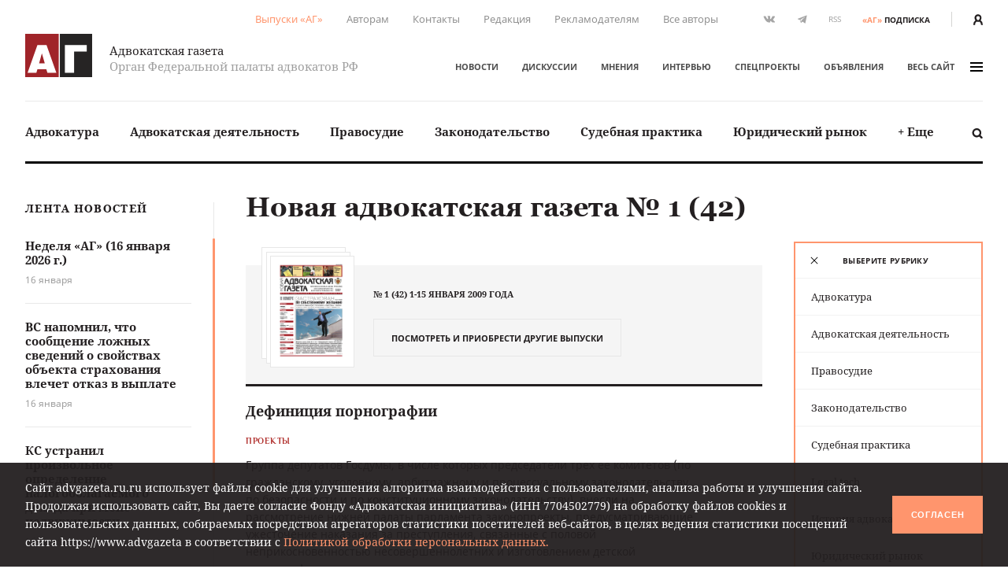

--- FILE ---
content_type: text/html; charset=UTF-8
request_url: https://www.advgazeta.ru/pechatnaya-ag/42/
body_size: 18848
content:
	<!DOCTYPE html>
	<html lang="ru">
	<head>
		<meta http-equiv="Content-Type" content="text/html; charset=UTF-8" />
<link rel="canonical" href="https://www.advgazeta.ru/pechatnaya-ag/42/" />
<script data-skip-moving="true">(function(w, d, n) {var cl = "bx-core";var ht = d.documentElement;var htc = ht ? ht.className : undefined;if (htc === undefined || htc.indexOf(cl) !== -1){return;}var ua = n.userAgent;if (/(iPad;)|(iPhone;)/i.test(ua)){cl += " bx-ios";}else if (/Windows/i.test(ua)){cl += ' bx-win';}else if (/Macintosh/i.test(ua)){cl += " bx-mac";}else if (/Linux/i.test(ua) && !/Android/i.test(ua)){cl += " bx-linux";}else if (/Android/i.test(ua)){cl += " bx-android";}cl += (/(ipad|iphone|android|mobile|touch)/i.test(ua) ? " bx-touch" : " bx-no-touch");cl += w.devicePixelRatio && w.devicePixelRatio >= 2? " bx-retina": " bx-no-retina";if (/AppleWebKit/.test(ua)){cl += " bx-chrome";}else if (/Opera/.test(ua)){cl += " bx-opera";}else if (/Firefox/.test(ua)){cl += " bx-firefox";}ht.className = htc ? htc + " " + cl : cl;})(window, document, navigator);</script>


<link href="/local/templates/main/assets/css/main.min.css?1761249586451056" type="text/css"  data-template-style="true"  rel="stylesheet" />
<link href="/local/components/ag/search.title/templates/.default/style.css?15834789041330" type="text/css"  data-template-style="true"  rel="stylesheet" />
<link href="/local/components/ag/banners.list/templates/top1280/style.css?1645784916103" type="text/css"  data-template-style="true"  rel="stylesheet" />
<link href="/local/components/ag/banners.list/templates/.default/style.css?1711574630446" type="text/css"  data-template-style="true"  rel="stylesheet" />
<link href="/local/components/ag/fz.152/templates/.default/style.css?1694783694473" type="text/css"  data-template-style="true"  rel="stylesheet" />
<link href="/local/templates/main/template_styles.css?1747656810571" type="text/css"  data-template-style="true"  rel="stylesheet" />







<meta name="viewport" content="width=device-width, initial-scale=1">



		<title>Новая адвокатская газета № 1 (42)</title>
<meta name="yandex-verification" content="6cedeb1e7d4c480b" />




<!-- Google tag (gtag.js) -->
	</head>


<body class="page">
<div id="app">
	<header class="header">
		<div class="container">
			<div class="header__secondary">
				<div class="nav nav--secondary hidden-sm">
						<ul class="nav__list">
					<li class="nav__item"><a href="/pechatnaya-ag/" class="active">Выпуски «АГ»</a></li>
					<li class="nav__item"><a href="/stat-avtorom/">Авторам</a></li>
					<li class="nav__item"><a href="/kontakty/">Контакты</a></li>
					<li class="nav__item"><a href="/redaction/">Редакция</a></li>
					<li class="nav__item"><a href="/reklama/">Рекламодателям</a></li>
					<li class="nav__item"><a href="/avtory/">Все авторы</a></li>
			</ul>
				</div>
				<ul class="social-icons hidden-sm">
		
<li><a class="vk" href="https://vk.com/public28792120" target="_blank"><svg xmlns="http://www.w3.org/2000/svg" width="16" height="9" viewBox="0 0 16 9"><path
					fill="#507299" d="M13.06 5.6c.48.47.99.91 1.43 1.43.19.24.37.48.51.74.2.38.02.8-.32.83h-2.13c-.55.04-.99-.18-1.35-.55-.3-.3-.57-.62-.85-.93a2.03 2.03 0 0 0-.39-.34c-.29-.2-.54-.13-.71.17-.17.3-.2.65-.22 1-.02.5-.17.62-.68.65a5.44 5.44 0 0 1-3.04-.66 6.64 6.64 0 0 1-2.05-1.92 26 26 0 0 1-2.7-4.8C.39.84.52.64.94.62h2.08c.28.01.47.17.58.44.37.92.83 1.8 1.41 2.62.15.21.31.43.53.58.25.17.44.12.55-.16.08-.17.11-.36.12-.55.06-.64.07-1.28-.03-1.92-.06-.4-.28-.66-.68-.73-.21-.04-.18-.12-.08-.23.17-.2.33-.33.66-.33h2.4c.38.08.46.25.51.63L9 3.64c-.01.14.07.58.34.68.21.07.35-.1.48-.24A8.5 8.5 0 0 0 11.17 2c.16-.33.3-.67.44-1 .1-.26.26-.39.54-.38h2.32l.2.01c.39.07.5.24.38.62-.19.6-.56 1.1-.92 1.6-.39.53-.8 1.05-1.18 1.58-.36.5-.33.74.11 1.17z"/></svg></a></li>

<li><a class="tg" href="https://t.me/advgazeta" target="_blank"><svg xmlns="http://www.w3.org/2000/svg" width="13" height="11" viewBox="0 0 13
	11"><path d="M1.13 5.39l2.7 1 1.04 3.36c.07.21.33.3.51.15l1.5-1.22a.45.45 0 0 1 .55-.02l2.71 1.97c.18.13.45.03.5-.2L12.62.89a.32.32 0 0 0-.42-.36L1.13 4.79c-.27.1-.27.5 0 .6zm3.57.47L9.97 2.6c.1-.06.2.07.12.14L5.74 6.8a.83.83 0 0 0-.28.54l-.15 1.1c-.02.14-.23.16-.27.02l-.57-2a.54.54 0 0 1 .23-.6z"/></svg></a></li>
	<li><a class="rss" href="/rss.php">RSS</a></li></ul>
<a class="subscription-button" href="/podpiska/"><b>«АГ»</b><span>подписка</span></a>
				<div class="auth-button"><a href="/auth/">
						<svg xmlns="http://www.w3.org/2000/svg" width="12.26" height="14" viewBox="0 0 12.26 14">
							<path d="M2.27 14v-1.06a3.87 3.87 0 0 1 2.1-3.44h.09l.33.15.23.09.27.07.29.06h.22a2.32 2.32 0 0 0 .57 0h.26l.31-.07.19.01.25-.09.32-.15h.09a3.87 3.87 0 0 1 2.1 3.44V14h2.27v-1.06a6.09 6.09 0 0 0-2.68-5.06 6.21 6.21 0 0 0 1.09-3.34 4.54 4.54 0 0 0-9.08 0 6.2 6.2 0 0 0 1.19 3.34A6.09 6.09 0 0 0 0 12.94V14zM6.13 2.27A2.27 2.27 0 0 1 8.4 4.54a3.94 3.94 0 0 1-1.34 2.79 1.28 1.28 0 0 1-1.3.27 2 2 0 0 1-.51-.3 3.94 3.94 0 0 1-1.39-2.76 2.27 2.27 0 0 1 2.27-2.27z" fill="#231f20"/>
						</svg>
					</a></div>
			</div>
			<div class="header__adaptive">
				<div class="nav">
					<ul class="nav__list">
						<li class="nav__item hidden-sm"><a class="subscription-button" href="/podpiska/"><b>«АГ»</b><span>подписка</span></a></li>
						<li class="nav__item"><a class="search-button" href="javascript:;" data-toggle="search-panel" aria-controls="search-panel"><svg xmlns="http://www.w3.org/2000/svg" viewBox="0 0 15 15">
									<path d="M14.3 14.2c-.5.5-1.4.5-1.9 0l-2.3-2.3c-1 .6-2.1 1-3.3 1-3.4 0-6.2-2.8-6.2-6.2C.6 3.3 3.4.5 6.8.5 10.2.5 13 3.3 13 6.7c0 1.2-.4 2.4-1 3.3l2.3 2.3c.5.5.5 1.4 0 1.9zM6.7 2.9C4.7 2.9 3 4.5 3 6.6s1.7 3.8 3.8 3.8c2.1 0 3.8-1.7 3.8-3.8-.1-2.1-1.8-3.7-3.9-3.7z"/>
								</svg></a></li>
													<li class="nav__item"><a href="/auth/"><svg xmlns="http://www.w3.org/2000/svg" width="12.26" height="14" viewBox="0 0 12.26 14">
										<path d="M2.27 14v-1.06a3.87 3.87 0 0 1 2.1-3.44h.09l.33.15.23.09.27.07.29.06h.22a2.32 2.32 0 0 0 .57 0h.26l.31-.07.19.01.25-.09.32-.15h.09a3.87 3.87 0 0 1 2.1 3.44V14h2.27v-1.06a6.09 6.09 0 0 0-2.68-5.06 6.21 6.21 0 0 0 1.09-3.34 4.54 4.54 0 0 0-9.08 0 6.2 6.2 0 0 0 1.19 3.34A6.09 6.09 0 0 0 0 12.94V14zM6.13 2.27A2.27 2.27 0 0 1 8.4 4.54a3.94 3.94 0 0 1-1.34 2.79 1.28 1.28 0 0 1-1.3.27 2 2 0 0 1-.51-.3 3.94 3.94 0 0 1-1.39-2.76 2.27 2.27 0 0 1 2.27-2.27z" fill="#231f20"/>
									</svg></a></li>
												<li class="nav__item"><a class="menu-button" data-fancybox data-type="ajax" data-src="/ajax/menu.all.php" href="javascript:;" data-options="{&quot;baseClass&quot; : &quot;fancybox-menu&quot;, &quot;touch&quot;: false}"><span>меню</span><i class="sandwich"><i class="sandwich__line"></i><i class="sandwich__line"></i><i class="sandwich__line"></i></i></a></li>
					</ul>
				</div>
			</div>
			<div class="header__primary">
				<div class="header__logotype"><a class="logotype" href="/">
						<div class="logotype__image"><svg xmlns="http://www.w3.org/2000/svg" width="265.63" height="173.08" viewBox="0 0 265.63 173.08">
								<path fill="#a02429" d="M0 0h133.05v173.08H0z"/>
								<path fill="#262424" d="M137.58 0h128.05v173.08H137.58z"/>
								<path d="M84.65 44.51l39 111.6H88.12l-4.23-14.72H48.4l-4.08 14.72H9.44l39-111.6zm-7 73.62l-11.48-40-11 40zM244.29 44.51v26h-50.21v85.56H157.5V44.51z" fill="#fff"/>
							</svg></div>
						<div class="logotype__text">
							<div class="logotype-title">Адвокатская газета</div>
							<div class="logotype-description">Орган Федеральной палаты адвокатов РФ</div>
						</div>
					</a>
				</div>
				<div class="header__navigation">
					<div class="nav nav--primary">
							<ul class="nav__list">
					<li class="nav__item"><a href="/novosti/">Новости</a></li>
					<li class="nav__item"><a href="/diskussii/">Дискуссии</a></li>
					<li class="nav__item"><a href="/mneniya/">Мнения</a></li>
					<li class="nav__item"><a href="/intervyu/">Интервью</a></li>
					<li class="nav__item"><a href="/projects/">Спецпроекты</a></li>
					<li class="nav__item"><a href="/obiavleniya/">Объявления</a></li>
				<li class="nav__item"><a data-fancybox data-type="ajax" data-src="/ajax/menu.all.php" href="javascript:;"
		                         data-options="{&quot;baseClass&quot; : &quot;fancybox-menu&quot;, &quot;touch&quot;: false}">весь сайт<i class="sandwich"><i class="sandwich__line"></i><i class="sandwich__line"></i><i class="sandwich__line"></i></i></a></li>
	</ul>
					</div>
				</div>
			</div>
			<div class="header__categories">
				
<div class="nav nav--categories">
	<ul class="nav__list dropdown" data-dropdown-menu data-closing-time="0" data-click-open="true"
	    data-disable-hover="true" data-close-on-click-inside="false">
					<li class="nav__item"><a href="/rubric/advokatura/">Адвокатура</a>					<ul class="popover is-dropdown-submenu">
						<li class="popover-wrapper">
							<div class="popover__header"><a href="/rubric/advokatura/">
									Адвокатура									<svg xmlns="http://www.w3.org/2000/svg" width="18" height="10" viewBox="0 0 18 10">
										<path fill="#494949"
										      d="M16.57 4.1L13.02.54a.92.92 0 0 0-1.27 0 .9.9 0 0 0 0 1.26l2.31 2.31H1.86a.9.9 0 0 0 0 1.78h12.17l-.37.37-1.92 1.93a.89.89 0 0 0 .63 1.52c.23 0 .46-.08.63-.26l1.93-1.93 1.57-1.58.1-.1c.16-.15.43-.41.43-.84 0-.44-.25-.7-.46-.9z"/>
									</svg>
								</a></div>
							<div class="popover__main">
								<div class="nav">
									<ul class="nav__list">
																					<li class="nav__item"><a
													href="/rubric/pravovye-voprosy-statusa-advokata/">Правовые вопросы статуса адвоката</a></li>
																					<li class="nav__item"><a
													href="/rubric/zashchita-prav-advokatov/">Защита прав адвокатов</a></li>
																					<li class="nav__item"><a
													href="/rubric/povyshenie-kvalifikatsii/">Повышение квалификации</a></li>
																					<li class="nav__item"><a
													href="/rubric/stazher-advokata/">Стажер адвоката</a></li>
																					<li class="nav__item"><a
													href="/rubric/advokatura-gosudarstvo-obshchestvo/">Адвокатура, государство, общество</a></li>
																					<li class="nav__item"><a
													href="/rubric/advokatura-i-smi/">Адвокатура и СМИ</a></li>
																					<li class="nav__item"><a
													href="/rubric/mezhdunarodnaya-deyatelnost/">Международная деятельность</a></li>
																					<li class="nav__item"><a
													href="/rubric/zarubezhnaya-advokatura/">Зарубежная адвокатура</a></li>
										</ul><ul class="nav__list">											<li class="nav__item"><a
													href="/rubric/advokatskiy-dosug/">Адвокатский досуг</a></li>
																			</ul>
								</div>
																	<div class="module module-release">
										<div class="module__content">
											<div class="release"><a class="release__media"
											                        href="/pechatnaya-ag/450/"><img
														src="/upload/iblock/63e/l742gopll6gjrdw5oh3awe316ppi5rhz/ag_01_2026_small.jpg"
														alt="Адвокатская газета № 1 (450)"></a>
												<div class="release__caption"><a href="/pechatnaya-ag/450/">Свежий
														выпуск</a></div>
												<div class="release__number"><a
														href="/pechatnaya-ag/450/"><nobr>№ 1 (450) 1-15 января 2026 г.</nobr></a>
												</div>
												<a class="btn" href="/pechatnaya-ag/buy/#journal=450">Купить номер</a><br>
												<a class="subscription-button" href="/podpiska/"><b>«АГ»</b> <span>подписка</span></a>
											</div>
										</div>
									</div>
															</div>
						</li>
					</ul>
					</li>
					<li class="nav__item"><a href="/rubric/advokatskaya-deyatelnost/">Адвокатская деятельность</a>					<ul class="popover is-dropdown-submenu">
						<li class="popover-wrapper">
							<div class="popover__header"><a href="/rubric/advokatskaya-deyatelnost/">
									Адвокатская деятельность									<svg xmlns="http://www.w3.org/2000/svg" width="18" height="10" viewBox="0 0 18 10">
										<path fill="#494949"
										      d="M16.57 4.1L13.02.54a.92.92 0 0 0-1.27 0 .9.9 0 0 0 0 1.26l2.31 2.31H1.86a.9.9 0 0 0 0 1.78h12.17l-.37.37-1.92 1.93a.89.89 0 0 0 .63 1.52c.23 0 .46-.08.63-.26l1.93-1.93 1.57-1.58.1-.1c.16-.15.43-.41.43-.84 0-.44-.25-.7-.46-.9z"/>
									</svg>
								</a></div>
							<div class="popover__main">
								<div class="nav">
									<ul class="nav__list">
																					<li class="nav__item"><a
													href="/rubric/metodika-advokatskoy-deyatelnosti/">Методика адвокатской деятельности</a></li>
																					<li class="nav__item"><a
													href="/rubric/standarty-advokatskoy-deyatelnosti/">Стандарты адвокатской деятельности</a></li>
																					<li class="nav__item"><a
													href="/rubric/uchastie-v-sudoproizvodstve-po-naznacheniyu/">Участие в судопроизводстве по назначению</a></li>
																					<li class="nav__item"><a
													href="/rubric/besplatnaya-yuridicheskaya-pomoshch-i-pro-bono/">Бесплатная юридическая помощь и pro bono</a></li>
																					<li class="nav__item"><a
													href="/rubric/professionalnaya-etika/">Профессиональная этика</a></li>
																			</ul>
								</div>
																	<div class="module module-release">
										<div class="module__content">
											<div class="release"><a class="release__media"
											                        href="/pechatnaya-ag/450/"><img
														src="/upload/iblock/63e/l742gopll6gjrdw5oh3awe316ppi5rhz/ag_01_2026_small.jpg"
														alt="Адвокатская газета № 1 (450)"></a>
												<div class="release__caption"><a href="/pechatnaya-ag/450/">Свежий
														выпуск</a></div>
												<div class="release__number"><a
														href="/pechatnaya-ag/450/"><nobr>№ 1 (450) 1-15 января 2026 г.</nobr></a>
												</div>
												<a class="btn" href="/pechatnaya-ag/buy/#journal=450">Купить номер</a><br>
												<a class="subscription-button" href="/podpiska/"><b>«АГ»</b> <span>подписка</span></a>
											</div>
										</div>
									</div>
															</div>
						</li>
					</ul>
					</li>
					<li class="nav__item"><a href="/rubric/pravosudie/">Правосудие</a></li>
					<li class="nav__item"><a href="/rubric/zakonodatelstvo/">Законодательство</a>					<ul class="popover is-dropdown-submenu">
						<li class="popover-wrapper">
							<div class="popover__header"><a href="/rubric/zakonodatelstvo/">
									Законодательство									<svg xmlns="http://www.w3.org/2000/svg" width="18" height="10" viewBox="0 0 18 10">
										<path fill="#494949"
										      d="M16.57 4.1L13.02.54a.92.92 0 0 0-1.27 0 .9.9 0 0 0 0 1.26l2.31 2.31H1.86a.9.9 0 0 0 0 1.78h12.17l-.37.37-1.92 1.93a.89.89 0 0 0 .63 1.52c.23 0 .46-.08.63-.26l1.93-1.93 1.57-1.58.1-.1c.16-.15.43-.41.43-.84 0-.44-.25-.7-.46-.9z"/>
									</svg>
								</a></div>
							<div class="popover__main">
								<div class="nav">
									<ul class="nav__list">
																					<li class="nav__item"><a
													href="/rubric/kommentarii-zakonodatelstva-konstitutsionnoe-pravo/">Конституционное право</a></li>
																					<li class="nav__item"><a
													href="/rubric/kommentarii-zakonodatelstva-ugolovnoe-pravo-i-protsess/">Уголовное право и процесс</a></li>
																					<li class="nav__item"><a
													href="/rubric/grazhdanskoe-pravo-i-protsess/">Гражданское право и процесс</a></li>
																					<li class="nav__item"><a
													href="/rubric/intellektualnaya-sobstvennost/">Право интеллектуальной собственности</a></li>
																					<li class="nav__item"><a
													href="/rubric/kommentarii-zakonodatelstva-arbitrazhnoe-pravo-i-protsess/">Арбитражный процесс</a></li>
																					<li class="nav__item"><a
													href="/rubric/proizvodstvo-po-delam-administrativnykh-pravonarusheniy/">Производство по делам об административных правонарушениях</a></li>
																					<li class="nav__item"><a
													href="/rubric/administrativnoe-sudoproizvodstvo/">Административное судопроизводство</a></li>
																					<li class="nav__item"><a
													href="/rubric/kommentarii-zakonodatelstva-treteyskoe-razbiratelstvo/">Третейское разбирательство</a></li>
										</ul><ul class="nav__list">											<li class="nav__item"><a
													href="/rubric/nalogovoe-pravo/">Налоговое право</a></li>
																					<li class="nav__item"><a
													href="/rubric/semeynoe-pravo/">Семейное право</a></li>
																					<li class="nav__item"><a
													href="/rubric/trudovoe-pravo/">Трудовое право</a></li>
																					<li class="nav__item"><a
													href="/rubric/strakhovoe-pravo/">Страховое право</a></li>
																					<li class="nav__item"><a
													href="/rubric/internet-pravo/">Интернет-право</a></li>
																					<li class="nav__item"><a
													href="/rubric/zemelnoe-pravo/">Земельное право</a></li>
																					<li class="nav__item"><a
													href="/rubric/ugolovno-ispolnitelnoe-pravo/">Уголовно-исполнительное право</a></li>
																					<li class="nav__item"><a
													href="/rubric/ispolnitelnoe-proizvodstvo/">Исполнительное производство</a></li>
										</ul><ul class="nav__list">											<li class="nav__item"><a
													href="/rubric/zhilishchnoe-pravo/">Жилищное право</a></li>
																					<li class="nav__item"><a
													href="/rubric/byudzhetnoe-pravo/">Бюджетное право</a></li>
																					<li class="nav__item"><a
													href="/rubric/tamozhennoe-pravo/">Таможенное право</a></li>
																					<li class="nav__item"><a
													href="/rubric/gradostroitelnoe-pravo/">Градостроительное право</a></li>
																					<li class="nav__item"><a
													href="/rubric/transportnoe-pravo-morskoe-vozdushnoe-vnutrennie-vodnye-puti/">Транспортное право</a></li>
																					<li class="nav__item"><a
													href="/rubric/prirodookhranitelnoe-pravo/">Природоохранное право</a></li>
																					<li class="nav__item"><a
													href="/rubric/proizvodstvo-ekspertizy/">Производство экспертизы</a></li>
																					<li class="nav__item"><a
													href="/rubric/meditsinskoe-pravo/">Медицинское право</a></li>
										</ul><ul class="nav__list">											<li class="nav__item"><a
													href="/rubric/mezhdunarodnoe-pravo/">Международное право</a></li>
																					<li class="nav__item"><a
													href="/rubric/migratsionnoe-pravo/">Миграционное право</a></li>
																					<li class="nav__item"><a
													href="/rubric/o-reklame/">О рекламе</a></li>
																					<li class="nav__item"><a
													href="/rubric/korporativnoe-pravo/">Корпоративное право</a></li>
																			</ul>
								</div>
																	<div class="module module-release">
										<div class="module__content">
											<div class="release"><a class="release__media"
											                        href="/pechatnaya-ag/450/"><img
														src="/upload/iblock/63e/l742gopll6gjrdw5oh3awe316ppi5rhz/ag_01_2026_small.jpg"
														alt="Адвокатская газета № 1 (450)"></a>
												<div class="release__caption"><a href="/pechatnaya-ag/450/">Свежий
														выпуск</a></div>
												<div class="release__number"><a
														href="/pechatnaya-ag/450/"><nobr>№ 1 (450) 1-15 января 2026 г.</nobr></a>
												</div>
												<a class="btn" href="/pechatnaya-ag/buy/#journal=450">Купить номер</a><br>
												<a class="subscription-button" href="/podpiska/"><b>«АГ»</b> <span>подписка</span></a>
											</div>
										</div>
									</div>
															</div>
						</li>
					</ul>
					</li>
					<li class="nav__item"><a href="/rubric/sudebnaya-praktika/">Судебная практика</a>					<ul class="popover is-dropdown-submenu">
						<li class="popover-wrapper">
							<div class="popover__header"><a href="/rubric/sudebnaya-praktika/">
									Судебная практика									<svg xmlns="http://www.w3.org/2000/svg" width="18" height="10" viewBox="0 0 18 10">
										<path fill="#494949"
										      d="M16.57 4.1L13.02.54a.92.92 0 0 0-1.27 0 .9.9 0 0 0 0 1.26l2.31 2.31H1.86a.9.9 0 0 0 0 1.78h12.17l-.37.37-1.92 1.93a.89.89 0 0 0 .63 1.52c.23 0 .46-.08.63-.26l1.93-1.93 1.57-1.58.1-.1c.16-.15.43-.41.43-.84 0-.44-.25-.7-.46-.9z"/>
									</svg>
								</a></div>
							<div class="popover__main">
								<div class="nav">
									<ul class="nav__list">
																					<li class="nav__item"><a
													href="/rubric/sudebnaya-praktika-konstitutsionnoe-pravo/">Конституционное право</a></li>
																					<li class="nav__item"><a
													href="/rubric/sudebnaya-praktika-ugolovnoe-pravo-i-protsess/">Уголовное право и процесс</a></li>
																					<li class="nav__item"><a
													href="/rubric/sudebnaya-praktika-grazhdanskoe-pravo-i-protsess/">Гражданское право и процесс</a></li>
																					<li class="nav__item"><a
													href="/rubric/sudebnaya-praktika-pravo-intellektualnoy-sobstvennosti/">Право интеллектуальной собственности</a></li>
																					<li class="nav__item"><a
													href="/rubric/sudebnaya-praktika-arbitrazhnoe-pravo-i-protsess/">Арбитражный процесс</a></li>
																					<li class="nav__item"><a
													href="/rubric/sudebnaya-praktika-proizvodstvo-po-delam-administrativnykh-pravonarusheniy/">Производство по делам об административных правонарушениях</a></li>
																					<li class="nav__item"><a
													href="/rubric/sudebnaya-praktika-administrativnoe-sudoproizvodstvo/">Административное судопроизводство</a></li>
																					<li class="nav__item"><a
													href="/rubric/sudebnaya-praktika-treteyskoe-razbiratelstvo/">Третейское разбирательство</a></li>
										</ul><ul class="nav__list">											<li class="nav__item"><a
													href="/rubric/sudebnaya-praktika-nalogovoe-pravo/">Налоговое право</a></li>
																					<li class="nav__item"><a
													href="/rubric/sudebnaya-praktika-semeynoe-pravo/">Семейное право</a></li>
																					<li class="nav__item"><a
													href="/rubric/sudebnaya-praktika-trudovoe-pravo/">Трудовое право</a></li>
																					<li class="nav__item"><a
													href="/rubric/sudebnaya-praktika-strakhovoe-pravo/">Страховое право</a></li>
																					<li class="nav__item"><a
													href="/rubric/sudebnaya-praktika-internet-pravo/">Интернет-право</a></li>
																					<li class="nav__item"><a
													href="/rubric/sudebnaya-praktika-zemelnoe-pravo/">Земельное право</a></li>
																					<li class="nav__item"><a
													href="/rubric/sudebnaya-praktika-ugolovno-ispolnitelnoe-pravo/">Уголовно-исполнительное право</a></li>
																					<li class="nav__item"><a
													href="/rubric/sudebnaya-praktika-ispolnitelnoe-proizvodstvo/">Исполнительное производство</a></li>
										</ul><ul class="nav__list">											<li class="nav__item"><a
													href="/rubric/sudebnaya-praktika-zhilishchnoe-pravo/">Жилищное право</a></li>
																					<li class="nav__item"><a
													href="/rubric/sudebnaya-praktika-byudzhetnoe-pravo/">Бюджетное право</a></li>
																					<li class="nav__item"><a
													href="/rubric/sudebnaya-praktika-tamozhennoe-pravo/">Таможенное право</a></li>
																					<li class="nav__item"><a
													href="/rubric/sudebnaya-praktika-gradostroitelnoe-pravo/">Градостроительное право</a></li>
																					<li class="nav__item"><a
													href="/rubric/sudebnaya-praktika-transportnoe-pravo/">Транспортное право</a></li>
																					<li class="nav__item"><a
													href="/rubric/sudebnaya-praktika-prirodookhranitelnoe-pravo/">Природоохранное право</a></li>
																					<li class="nav__item"><a
													href="/rubric/sudebnaya-praktika-proizvodstvo-ekspertizy/">Производство экспертизы</a></li>
																					<li class="nav__item"><a
													href="/rubric/sudebnaya-praktika-meditsinskoe-pravo/">Медицинское право</a></li>
										</ul><ul class="nav__list">											<li class="nav__item"><a
													href="/rubric/sudebnaya-praktika-mezhdunarodnoe-pravo/">Международное право</a></li>
																					<li class="nav__item"><a
													href="/rubric/sudebnaya-praktika-migratsionnoe-pravo/">Миграционное право</a></li>
																					<li class="nav__item"><a
													href="/rubric/sudebnaya-praktika-o-reklame/">О рекламе</a></li>
																					<li class="nav__item"><a
													href="/rubric/sudebnaya-praktika-korporativnoe-pravo/">Корпоративное право</a></li>
																			</ul>
								</div>
																	<div class="module module-release">
										<div class="module__content">
											<div class="release"><a class="release__media"
											                        href="/pechatnaya-ag/450/"><img
														src="/upload/iblock/63e/l742gopll6gjrdw5oh3awe316ppi5rhz/ag_01_2026_small.jpg"
														alt="Адвокатская газета № 1 (450)"></a>
												<div class="release__caption"><a href="/pechatnaya-ag/450/">Свежий
														выпуск</a></div>
												<div class="release__number"><a
														href="/pechatnaya-ag/450/"><nobr>№ 1 (450) 1-15 января 2026 г.</nobr></a>
												</div>
												<a class="btn" href="/pechatnaya-ag/buy/#journal=450">Купить номер</a><br>
												<a class="subscription-button" href="/podpiska/"><b>«АГ»</b> <span>подписка</span></a>
											</div>
										</div>
									</div>
															</div>
						</li>
					</ul>
					</li>
					<li class="nav__item"><a href="/rubric/yuridicheskiy-rynok/">Юридический рынок</a></li>
					<li class="nav__item"><a href="#">+ Еще</a>
				<ul class="popover is-dropdown-submenu">
					<li class="popover-wrapper">
						<div class="popover__main">
							<div class="nav">
								<ul class="nav__list">
																			<li class="nav__item"><a
												href="/rubric/legal-tech/">Legal tech</a>
										</li>
																			<li class="nav__item"><a
												href="/rubric/istoriya-advokatury/">История адвокатуры</a>
										</li>
																			<li class="nav__item"><a
												href="/rubric/yuridicheskaya-nauka/">Юридическая наука</a>
										</li>
																			<li class="nav__item"><a
												href="/rubric/yuridicheskoe-obrazovanie/">Юридическое образование</a>
										</li>
																	</ul>
							</div>
						</div>
					</li>
				</ul>
			</li>
			</ul>
	<a class="search-button" href="javascript:;" data-toggle="search-panel" aria-controls="search-panel">
		<svg xmlns="http://www.w3.org/2000/svg" viewBox="0 0 15 15">
			<path
				d="M14.3 14.2c-.5.5-1.4.5-1.9 0l-2.3-2.3c-1 .6-2.1 1-3.3 1-3.4 0-6.2-2.8-6.2-6.2C.6 3.3 3.4.5 6.8.5 10.2.5 13 3.3 13 6.7c0 1.2-.4 2.4-1 3.3l2.3 2.3c.5.5.5 1.4 0 1.9zM6.7 2.9C4.7 2.9 3 4.5 3 6.6s1.7 3.8 3.8 3.8c2.1 0 3.8-1.7 3.8-3.8-.1-2.1-1.8-3.7-3.9-3.7z"/>
		</svg>
	</a>
</div>
				<section class="search-panel">
					<div class="search-panel__wrapper" id="search-panel" data-toggler data-closable="fade-out" data-animate="slide-in-up fade-out">
						<form class="form search-form" action="/search/" method="GET" data-abide novalidate>
							<div class="form__content">
								<div class="form-field">
									<div class="form-input">
										<input class="clearable" id="search-panel-input" type="text" name="q" value=""
										       placeholder="Введите поисковой запрос" required>
									</div>
																		<button type="submit"><svg xmlns="http://www.w3.org/2000/svg" viewBox="0 0 15 15">
											<path d="M14.3 14.2c-.5.5-1.4.5-1.9 0l-2.3-2.3c-1 .6-2.1 1-3.3 1-3.4 0-6.2-2.8-6.2-6.2C.6 3.3 3.4.5 6.8.5 10.2.5 13 3.3 13 6.7c0 1.2-.4 2.4-1 3.3l2.3 2.3c.5.5.5 1.4 0 1.9zM6.7 2.9C4.7 2.9 3 4.5 3 6.6s1.7 3.8 3.8 3.8c2.1 0 3.8-1.7 3.8-3.8-.1-2.1-1.8-3.7-3.9-3.7z"/>
										</svg>
									</button>
								</div>
							</div>
						</form><a class="close-button" href="javascript:;" data-close>&times;</a>
					</div>
				</section>
			</div>
		</div>
			</header>

	


	<main class="main">
				<div class="container">
					<aside class="aside leftside">
				<div class="aside-content">
		<div class="module module-newslist">
		<div class="module__title"><a href="/novosti/">Лента новостей</a></div>
		<div class="module__content mCustomScrollbar">
			<ul class="news-list news-list--with-divider">
									<li class="news-list__item"><a class="news-list-item" href="/novosti/nedelya-ag-16-yanvarya-2026-g/">
							<div class="news-list-item__title">Неделя «АГ» (16 января 2026 г.)</div>
							<div class="news-list-item__date">16 января</div>
						</a></li>
									<li class="news-list__item"><a class="news-list-item" href="/novosti/vs-napomnil-chto-soobshchenie-lozhnykh-svedeniy-o-svoystvakh-obekta-strakhovaniya-vlechet-otkaz-v-vyplate/">
							<div class="news-list-item__title">ВС напомнил, что сообщение ложных сведений о свойствах объекта страхования влечет отказ в выплате</div>
							<div class="news-list-item__date">16 января</div>
						</a></li>
									<li class="news-list__item"><a class="news-list-item" href="/novosti/ks-ustranil-proizvolnoe-opredelenie-nalogooblagaemogo-dokhoda-pri-mene-nedvizhimosti/">
							<div class="news-list-item__title">КС устранил произвольное определение налогооблагаемого дохода при мене недвижимости</div>
							<div class="news-list-item__date">16 января</div>
						</a></li>
									<li class="news-list__item"><a class="news-list-item" href="/novosti/vs-priznal-pts-obyazatelnym-dlya-peregona-avtomobiley-kuplennykh-dlya-pereprodazhi/">
							<div class="news-list-item__title">ВС признал ПТС обязательным для перегона автомобилей, купленных для перепродажи</div>
							<div class="news-list-item__date">16 января</div>
						</a></li>
									<li class="news-list__item"><a class="news-list-item" href="/novosti/uvelicheny-shtrafy-za-navyazyvanie-potrebitelyu-dopolnitelnykh-tovarov-rabot-ili-uslug/">
							<div class="news-list-item__title">Увеличены штрафы за навязывание потребителю дополнительных товаров, работ или услуг</div>
							<div class="news-list-item__date">16 января</div>
						</a></li>
									<li class="news-list__item"><a class="news-list-item" href="/novosti/nedopustimo-trebovanie-snosa-obekta-v-forme-iska-o-vozvrate-arendovannogo-zemelnogo-uchastka/">
							<div class="news-list-item__title">Недопустимо требование сноса объекта в форме иска о возврате арендованного земельного участка</div>
							<div class="news-list-item__date">15 января</div>
						</a></li>
									<li class="news-list__item"><a class="news-list-item" href="/novosti/pochemu-politsiya-ne-obyazana-prinesti-advokatu-izvineniya-za-narushenie-ego-professionalnykh-prav/">
							<div class="news-list-item__title">Почему полиция не обязана принести адвокату извинения за нарушение его профессиональных прав?</div>
							<div class="news-list-item__date">15 января</div>
						</a></li>
									<li class="news-list__item"><a class="news-list-item" href="/novosti/vs-razyasnil-kak-sleduet-otsenivat-pravomernost-otkaza-storony-ot-dogovora-podryada/">
							<div class="news-list-item__title">ВС разъяснил, как следует оценивать правомерность отказа стороны от договора подряда</div>
							<div class="news-list-item__date">15 января</div>
						</a></li>
									<li class="news-list__item"><a class="news-list-item" href="/novosti/biznes-zashchitili-ot-zloupotrebleniy-potrebitelyami-pravom/">
							<div class="news-list-item__title">Бизнес защитили от злоупотреблений потребителями правом</div>
							<div class="news-list-item__date">15 января</div>
						</a></li>
									<li class="news-list__item"><a class="news-list-item" href="/novosti/predlagaetsya-ustanovit-ugolovnuyu-otvetstvennost-za-nezakonnyy-mayning-tsifrovoy-valyuty/">
							<div class="news-list-item__title">Предлагается установить уголовную ответственность за незаконный майнинг цифровой валюты</div>
							<div class="news-list-item__date">14 января</div>
						</a></li>
									<li class="news-list__item"><a class="news-list-item" href="/novosti/advokat-dobilsya-opravdaniya-muzhchiny-obvinyavshegosya-v-lozhnom-donose/">
							<div class="news-list-item__title">Адвокат добился оправдания мужчины, обвинявшегося в ложном доносе</div>
							<div class="news-list-item__date">14 января</div>
						</a></li>
									<li class="news-list__item"><a class="news-list-item" href="/novosti/podpisan-zakon-garantiruyushchiy-zashchitu-prav-ekspertov-na-poluchenie-platy-za-provedenie-ekspertiz/">
							<div class="news-list-item__title">Подписан закон, гарантирующий защиту прав экспертов на получение платы за проведение экспертиз</div>
							<div class="news-list-item__date">14 января</div>
						</a></li>
									<li class="news-list__item"><a class="news-list-item" href="/novosti/eksperty-proanalizirovali-pravovye-pozitsii-po-ugolovnym-delam-iz-chetvertogo-obzora-vs-za-2025-g/">
							<div class="news-list-item__title">Эксперты проанализировали правовые позиции по уголовным делам из четвертого Обзора ВС за 2025 г.</div>
							<div class="news-list-item__date">14 января</div>
						</a></li>
							</ul>
			<a class="btn" href="/novosti/">Все новости</a>
		</div>
	</div>
	<div class="module subscribe-link subscribe-link--secondary">
		<div class="module__title"><svg xmlns="http://www.w3.org/2000/svg" xmlns:xlink="http://www.w3.org/1999/xlink" width="28" height="21" viewBox="0 0 28 21">
				<image width="28" height="21" xlink:href="[data-uri]"/>
			</svg>
		</div>
		<div class="module__content"><a href="/subscribe/">Оформить подписку на новости</a></div>
	</div>
	</div>
			</aside>
							<div class="article-wrapper">
			<header class="article-header">
				<article class="article">
										<h1>Новая адвокатская газета № 1 (42)</h1>
														</article>
			</header>
			<div class="article-container">
				<article class="article content">
			<div class="block">
	<div class="print-summary">
		<div class="print-summary__media"><img src="/upload/iblock/c1c/N1_2009.jpg" alt="Новая адвокатская газета № 1 (42)">
		</div>
		<div class="print-summary__info">
			<div class="print-summary__title">№ 1 (42) 1-15 января 2009 года
			</div>
			<div class="print-summary__actions">
								<a class="btn btn-print-buy hidden-xs" href="/pechatnaya-ag/">Посмотреть и приобрести другие выпуски</a>
			</div>
		</div>
	</div>
				<div class="print-materials print-materials--list">
							<div class="news-item">
					<div class="news-item__info"><a class="news-item__title" href="/arhivnye-zapisi/definitsiya-pornografii/">Дефиниция порнографии</a>
						<div class="news-item__quote">Проекты</div>
						<div class="news-item__summary">Группа депутатов Госдумы, в числе которых председатели трех ее комитетов (по гражданскому, уголовному, арбитражному и процессуальному законодательству, по безопасности и по конституционному законодательству), внесли на рассмотрение нижней палаты парламента законопроекты, предусматривающие ужесточение наказания за преступления, связанные с половой неприкосновенностью несовершеннолетних и изготовлением детской порнографии.</div>
						<div class="news-item__date">
																								<span class="comment">Архивные записи</span></div>
					</div>
				</div>
							<div class="news-item">
					<div class="news-item__info"><a class="news-item__title" href="/arhivnye-zapisi/zastrakhovan-po-sobstvennomu-zhelaniyu/">Застрахован по собственному желанию</a>
						<div class="news-item__quote">Первая полоса</div>
						<div class="news-item__summary">Коллегия адвокатов «Николаев и партнеры» застраховала свою профессиональную ответственность</div>
						<div class="news-item__date">
																								<span class="comment">Архивные записи</span></div>
					</div>
				</div>
							<div class="news-item">
					<div class="news-item__info"><a class="news-item__title" href="/arhivnye-zapisi/grossmeyster-100-kletochnoy-doski/">Гроссмейстер 100-клеточной доски</a>
						<div class="news-item__quote">События</div>
						<div class="news-item__summary">Имя адвоката Владимира Матуса в нашей корпорации известно не многим, хотя на его счету участие в ряде знаковых процессов, например дело по иску ОАО «Нефтяная компания “Роснефть”» к ОАО Инвестиционная фирма «Олма» о защите деловой репутации, на основании которого финансовой академией при Правительстве РФ в 2007 г. было подготовлено учебное пособие «Оценка стоимости бизнеса». Зато его очень хорошо знают в «шашечном королевстве».</div>
						<div class="news-item__date">
																								<span class="comment">Архивные записи</span></div>
					</div>
				</div>
							<div class="news-item">
					<div class="news-item__info"><a class="news-item__title" href="/arhivnye-zapisi/pyat-chasov-mozgovogo-shturma/">Пять часов мозгового штурма</a>
						<div class="news-item__quote">События</div>
						<div class="news-item__summary">Ростовчанка Наталья Бердычевская, помощник адвоката Адвокатской палаты Ростовской области, аспирантка юридического факультета Южного федерального университета, стала чемпионкой Европы по шахматам среди любителей.</div>
						<div class="news-item__date">
																								<span class="comment">Архивные записи</span></div>
					</div>
				</div>
							<div class="news-item">
					<div class="news-item__info"><a class="news-item__title" href="/arhivnye-zapisi/igra-v-soldatiki-s-letalnym-iskhodom/">Игра в солдатики с летальным исходом</a>
						<div class="news-item__quote">Прецедент</div>
						<div class="news-item__summary">В прошлом месяце Верховный Суд РФ по заявлению Генерального прокурора РФ Юрия Чайки принял решение о ликвидации Общероссийской общественной организации «Академия проблем безопасности, обороны и правопорядка» (АБОП). Организации вменены в вину незаконные учреждение и раздача орденов, медалей и других знаков отличия, идентичных государственным наградам.</div>
						<div class="news-item__date">
																								<span class="comment">Архивные записи</span></div>
					</div>
				</div>
							<div class="news-item">
					<div class="news-item__info"><a class="news-item__title" href="/arhivnye-zapisi/bezdeystvie-advokata-vdokhnovilo-sud/">Бездействие адвоката вдохновило суд</a>
						<div class="news-item__quote">Корпорация</div>
						<div class="news-item__summary">Дисциплинарные производства, возбужденные в отношении троих членов Адвокатской палаты Красноярского края, закончились весьма печально для адвокатов – Совет палаты лишил их статуса.</div>
						<div class="news-item__date">
																								<span class="comment">Архивные записи</span></div>
					</div>
				</div>
							<div class="news-item">
					<div class="news-item__info"><a class="news-item__title" href="/arhivnye-zapisi/pomeshcheniya-po-konkursu/">Помещения по конкурсу</a>
						<div class="news-item__quote">Официально</div>
						<div class="news-item__summary">Почему адвокатам отказывают в пролонгации договоров аренды</div>
						<div class="news-item__date">
																								<span class="comment">Архивные записи</span></div>
					</div>
				</div>
							<div class="news-item">
					<div class="news-item__info"><a class="news-item__title" href="/arhivnye-zapisi/kak-advokat-likvidiroval-kollegiyu/">Как адвокат ликвидировал коллегию</a>
						<div class="news-item__quote">Официально</div>
						<div class="news-item__summary">Когда в коллегии остается только один адвокат, он вправе ликвидировать коллегию, если согласно учредительным документам имеет соответствующие полномочия.</div>
						<div class="news-item__date">
																								<span class="comment">Архивные записи</span></div>
					</div>
				</div>
							<div class="news-item">
					<div class="news-item__info"><a class="news-item__title" href="/arhivnye-zapisi/na-grani-kollapsa/">На грани коллапса</a>
						<div class="news-item__quote">За рубежом</div>
						<div class="news-item__summary">Американские публичные защитники переживают не лучшие времена</div>
						<div class="news-item__date">
																								<span class="comment">Архивные записи</span></div>
					</div>
				</div>
					</div>
	</div>
	<div class="block">
		<div class="heading">
			<div class="heading__title">Другие номера 2009 года</div>
		</div>
	</div>
	<div class="block">
		<div class="printed-news">
							<div class="printed-news-item">
					<a class="printed-news-item__media" href="/pechatnaya-ag/65/"><img
							src="/upload/iblock/c23/N24_2009.jpg"
							alt="Новая адвокатская газета № 24 (65)"></a>
					<div class="printed-news-item__number"><a
							href="/pechatnaya-ag/65/">№ 24							(65)</a></div>
					<div class="printed-news-item__date">16-31 дек. 2009 г.</div>
				</div>
							<div class="printed-news-item">
					<a class="printed-news-item__media" href="/pechatnaya-ag/64/"><img
							src="/upload/iblock/cac/N23_2009.jpg"
							alt="Новая адвокатская газета № 23 (64)"></a>
					<div class="printed-news-item__number"><a
							href="/pechatnaya-ag/64/">№ 23							(64)</a></div>
					<div class="printed-news-item__date">1-15 дек. 2009 г.</div>
				</div>
							<div class="printed-news-item">
					<a class="printed-news-item__media" href="/pechatnaya-ag/63/"><img
							src="/upload/iblock/740/N22_2009.jpg"
							alt="Новая адвокатская газета № 22 (63)"></a>
					<div class="printed-news-item__number"><a
							href="/pechatnaya-ag/63/">№ 22							(63)</a></div>
					<div class="printed-news-item__date">16-30 ноя. 2009 г.</div>
				</div>
							<div class="printed-news-item">
					<a class="printed-news-item__media" href="/pechatnaya-ag/62/"><img
							src="/upload/iblock/752/N21_2009.jpg"
							alt="Новая адвокатская газета № 21 (62)"></a>
					<div class="printed-news-item__number"><a
							href="/pechatnaya-ag/62/">№ 21							(62)</a></div>
					<div class="printed-news-item__date">1-15 ноя. 2009 г.</div>
				</div>
							<div class="printed-news-item">
					<a class="printed-news-item__media" href="/pechatnaya-ag/61/"><img
							src="/upload/iblock/538/N20_2009.jpg"
							alt="Новая адвокатская газета № 20 (61)"></a>
					<div class="printed-news-item__number"><a
							href="/pechatnaya-ag/61/">№ 20							(61)</a></div>
					<div class="printed-news-item__date">16-31 окт. 2009 г.</div>
				</div>
							<div class="printed-news-item">
					<a class="printed-news-item__media" href="/pechatnaya-ag/60/"><img
							src="/upload/iblock/0a0/N19_2009.jpg"
							alt="Новая адвокатская газета № 19 (60)"></a>
					<div class="printed-news-item__number"><a
							href="/pechatnaya-ag/60/">№ 19							(60)</a></div>
					<div class="printed-news-item__date">1-15 окт. 2009 г.</div>
				</div>
							<div class="printed-news-item">
					<a class="printed-news-item__media" href="/pechatnaya-ag/59/"><img
							src="/upload/iblock/62c/N18_2009.jpg"
							alt="Новая адвокатская газета № 18 (59)"></a>
					<div class="printed-news-item__number"><a
							href="/pechatnaya-ag/59/">№ 18							(59)</a></div>
					<div class="printed-news-item__date">16-30 сен. 2009 г.</div>
				</div>
							<div class="printed-news-item">
					<a class="printed-news-item__media" href="/pechatnaya-ag/58/"><img
							src="/upload/iblock/4d4/N17_2009.jpg"
							alt="Новая адвокатская газета № 17 (58)"></a>
					<div class="printed-news-item__number"><a
							href="/pechatnaya-ag/58/">№ 17							(58)</a></div>
					<div class="printed-news-item__date">1-15 сен. 2009 г.</div>
				</div>
							<div class="printed-news-item">
					<a class="printed-news-item__media" href="/pechatnaya-ag/57/"><img
							src="/upload/iblock/b62/N16_2009.jpg"
							alt="Новая адвокатская газета № 16 (57)"></a>
					<div class="printed-news-item__number"><a
							href="/pechatnaya-ag/57/">№ 16							(57)</a></div>
					<div class="printed-news-item__date">16-31 авг. 2009 г.</div>
				</div>
							<div class="printed-news-item">
					<a class="printed-news-item__media" href="/pechatnaya-ag/56/"><img
							src="/upload/iblock/2df/N15_2009.jpg"
							alt="Новая адвокатская газета № 15 (56)"></a>
					<div class="printed-news-item__number"><a
							href="/pechatnaya-ag/56/">№ 15							(56)</a></div>
					<div class="printed-news-item__date">1-15 авг. 2009 г.</div>
				</div>
							<div class="printed-news-item">
					<a class="printed-news-item__media" href="/pechatnaya-ag/55/"><img
							src="/upload/iblock/550/N14_2009.jpg"
							alt="Новая адвокатская газета № 14 (55)"></a>
					<div class="printed-news-item__number"><a
							href="/pechatnaya-ag/55/">№ 14							(55)</a></div>
					<div class="printed-news-item__date">16-31 июл. 2009 г.</div>
				</div>
							<div class="printed-news-item">
					<a class="printed-news-item__media" href="/pechatnaya-ag/54/"><img
							src="/upload/iblock/6d6/N13_2009.jpg"
							alt="Новая адвокатская газета № 13 (54)"></a>
					<div class="printed-news-item__number"><a
							href="/pechatnaya-ag/54/">№ 13							(54)</a></div>
					<div class="printed-news-item__date">1-15 июл. 2009 г.</div>
				</div>
							<div class="printed-news-item">
					<a class="printed-news-item__media" href="/pechatnaya-ag/53/"><img
							src="/upload/iblock/ae6/N12_2009.jpg"
							alt="Новая адвокатская газета № 12 (53)"></a>
					<div class="printed-news-item__number"><a
							href="/pechatnaya-ag/53/">№ 12							(53)</a></div>
					<div class="printed-news-item__date">16-30 июн. 2009 г.</div>
				</div>
							<div class="printed-news-item">
					<a class="printed-news-item__media" href="/pechatnaya-ag/52/"><img
							src="/upload/iblock/8e4/N11_2009.jpg"
							alt="Новая адвокатская газета № 11 (52)"></a>
					<div class="printed-news-item__number"><a
							href="/pechatnaya-ag/52/">№ 11							(52)</a></div>
					<div class="printed-news-item__date">1-15 июн. 2009 г.</div>
				</div>
							<div class="printed-news-item">
					<a class="printed-news-item__media" href="/pechatnaya-ag/51/"><img
							src="/upload/iblock/9c8/N10_2009.jpg"
							alt="Новая адвокатская газета № 10 (51)"></a>
					<div class="printed-news-item__number"><a
							href="/pechatnaya-ag/51/">№ 10							(51)</a></div>
					<div class="printed-news-item__date">16-31 мая. 2009 г.</div>
				</div>
							<div class="printed-news-item">
					<a class="printed-news-item__media" href="/pechatnaya-ag/50/"><img
							src="/upload/iblock/0bd/N9_2009.jpg"
							alt="Новая адвокатская газета № 9 (50)"></a>
					<div class="printed-news-item__number"><a
							href="/pechatnaya-ag/50/">№ 9							(50)</a></div>
					<div class="printed-news-item__date">1-15 мая. 2009 г.</div>
				</div>
							<div class="printed-news-item">
					<a class="printed-news-item__media" href="/pechatnaya-ag/49/"><img
							src="/upload/iblock/475/N8_2009.jpg"
							alt="Новая адвокатская газета № 8 (49)"></a>
					<div class="printed-news-item__number"><a
							href="/pechatnaya-ag/49/">№ 8							(49)</a></div>
					<div class="printed-news-item__date">16-30 апр. 2009 г.</div>
				</div>
							<div class="printed-news-item">
					<a class="printed-news-item__media" href="/pechatnaya-ag/48/"><img
							src="/upload/iblock/9db/N7_2009.jpg"
							alt="Новая адвокатская газета № 7 (48)"></a>
					<div class="printed-news-item__number"><a
							href="/pechatnaya-ag/48/">№ 7							(48)</a></div>
					<div class="printed-news-item__date">1-15 апр. 2009 г.</div>
				</div>
							<div class="printed-news-item">
					<a class="printed-news-item__media" href="/pechatnaya-ag/47/"><img
							src="/upload/iblock/522/N6_2009.jpg"
							alt="Новая адвокатская газета № 6 (47)"></a>
					<div class="printed-news-item__number"><a
							href="/pechatnaya-ag/47/">№ 6							(47)</a></div>
					<div class="printed-news-item__date">16-31 мар. 2009 г.</div>
				</div>
							<div class="printed-news-item">
					<a class="printed-news-item__media" href="/pechatnaya-ag/46/"><img
							src="/upload/iblock/ed1/N5_2009.jpg"
							alt="Новая адвокатская газета № 5 (46)"></a>
					<div class="printed-news-item__number"><a
							href="/pechatnaya-ag/46/">№ 5							(46)</a></div>
					<div class="printed-news-item__date">1-15 мар. 2009 г.</div>
				</div>
							<div class="printed-news-item">
					<a class="printed-news-item__media" href="/pechatnaya-ag/45/"><img
							src="/upload/iblock/5c3/N5_2009.jpg"
							alt="Новая адвокатская газета № 4 (45)"></a>
					<div class="printed-news-item__number"><a
							href="/pechatnaya-ag/45/">№ 4							(45)</a></div>
					<div class="printed-news-item__date">16-28 фев. 2009 г.</div>
				</div>
							<div class="printed-news-item">
					<a class="printed-news-item__media" href="/pechatnaya-ag/44/"><img
							src="/upload/iblock/195/N3_2009.jpg"
							alt="Новая адвокатская газета № 3 (44)"></a>
					<div class="printed-news-item__number"><a
							href="/pechatnaya-ag/44/">№ 3							(44)</a></div>
					<div class="printed-news-item__date">1-15 фев. 2009 г.</div>
				</div>
							<div class="printed-news-item">
					<a class="printed-news-item__media" href="/pechatnaya-ag/43/"><img
							src="/upload/iblock/bfc/N2_2009.jpg"
							alt="Новая адвокатская газета № 2 (43)"></a>
					<div class="printed-news-item__number"><a
							href="/pechatnaya-ag/43/">№ 2							(43)</a></div>
					<div class="printed-news-item__date">16-31 янв. 2009 г.</div>
				</div>
					</div>
	</div>
<div class="block text-center"><a class="btn" href="/pechatnaya-ag/">Подшивка номеров</a></div>						</article>
							<aside class="aside rightside">
					<div class="aside-content">
	

	

	

	<div class="module">
	<div class="module__content">
		<div class="category-selector" rel="category-selector">
			<div class="selector">
				<ul class="accordion" data-accordion data-allow-all-closed="true">
					<li class="accordion-item is-active" data-accordion-item><a class="accordion-title" href="#"><i
								class="sandwich"><i class="sandwich__line"></i><i class="sandwich__line"></i><i
									class="sandwich__line"></i></i><span>Выберите рубрику</span></a>
						<div class="accordion-content" data-tab-content>
							<ul>
																	<li><a href="/rubric/advokatura/?filter=ag">Адвокатура</a></li>
																	<li><a href="/rubric/advokatskaya-deyatelnost/?filter=ag">Адвокатская деятельность</a></li>
																	<li><a href="/rubric/pravosudie/?filter=ag">Правосудие</a></li>
																	<li><a href="/rubric/zakonodatelstvo/?filter=ag">Законодательство</a></li>
																	<li><a href="/rubric/sudebnaya-praktika/?filter=ag">Судебная практика</a></li>
																	<li><a href="/rubric/legal-tech/?filter=ag">Legal tech</a></li>
																	<li><a href="/rubric/istoriya-advokatury/?filter=ag">История адвокатуры</a></li>
																	<li><a href="/rubric/yuridicheskiy-rynok/?filter=ag">Юридический рынок</a></li>
																	<li><a href="/rubric/yuridicheskaya-nauka/?filter=ag">Юридическая наука</a></li>
																	<li><a href="/rubric/yuridicheskoe-obrazovanie/?filter=ag">Юридическое образование</a></li>
															</ul>
						</div>
					</li>
				</ul>
			</div>
		</div>
	</div>
</div>
<div class="module subscribe-link">
	<div class="module__title">
		<svg xmlns="http://www.w3.org/2000/svg" width="8" height="13" viewBox="0 0 8 13">
			<path
				d="M6.86 1.08v10.21c-.94-1-2-2.09-2.87-2.09-.38 0-1 0-2.85 2.08V1.09h5.72m0-1.09H1.14A1.11 1.11 0 0 0 0 1.09v10.83A1.11 1.11 0 0 0 1.14 13S3.39 10.29 4 10.29 6.86 13 6.86 13A1.11 1.11 0 0 0 8 11.92V1.08A1.11 1.11 0 0 0 6.86 0z"
				fill="#fff"/>
		</svg>
	</div>
	<div class="module__content"><a href="/podpiska/">Оформить подписку на новые выпуски</a></div>
</div>		</div>
				</aside>
						</div>
			</div>
				</div>
		</main>
	<footer class="footer">
		<div class="footer__categories hidden-xs">
			<div class="container">
				<div class="nav">
						<ul class="nav__list">
					<li class="nav__item"><a href="/rubric/advokatura/">Адвокатура</a></li>
					<li class="nav__item"><a href="/rubric/advokatskaya-deyatelnost/">Адвокатская деятельность</a></li>
					<li class="nav__item"><a href="/rubric/pravosudie/">Правосудие</a></li>
					<li class="nav__item"><a href="/rubric/zakonodatelstvo/">Законодательство</a></li>
					<li class="nav__item"><a href="/rubric/sudebnaya-praktika/">Судебная практика</a></li>
					<li class="nav__item"><a href="/rubric/legal-tech/">Legal tech</a></li>
					<li class="nav__item"><a href="/rubric/istoriya-advokatury/">История адвокатуры</a></li>
					<li class="nav__item"><a href="/rubric/yuridicheskiy-rynok/">Юридический рынок</a></li>
					<li class="nav__item"><a href="/rubric/yuridicheskaya-nauka/">Юридическая наука</a></li>
					<li class="nav__item"><a href="/rubric/yuridicheskoe-obrazovanie/">Юридическое образование</a></li>
			</ul>
					<ul class="nav__list">
						<li class="nav__item"><a href="/ag-expert/">«АГ-эксперт»</a>
							<ul class="nav__list">
	<li class="nav__item"><a href="/ag-expert/rubric/prava-avtovladeltsev/">Права автовладельцев</a></li>
	<li class="nav__item"><a href="/ag-expert/rubric/semeynye-pravootnosheniya/">Семейные правоотношения</a></li>
	<li class="nav__item"><a href="/ag-expert/rubric/otnosheniya-s-organami-gosudarstvennoy-i-munitsipalnoy-vlasti/">Отношения с органами государственной и муниципальной власти</a></li>
	<li class="nav__item"><a href="/ag-expert/rubric/nasledstvennye-pravootnosheniya/">Наследственные правоотношения</a></li>
	<li class="nav__item"><a href="/ag-expert/rubric/voprosy-nedvizhimosti-zhkkh-i-zemelnykh-pravootnosheniy/">Вопросы недвижимости, ЖКХ и земельных правоотношений</a></li>
	<li class="nav__item"><a href="/ag-expert/rubric/trudovye-pravootnosheniya/">Трудовые правоотношения</a></li>
	<li class="nav__item"><a href="/ag-expert/rubric/zashchita-i-pravovoe-soprovozhdenie-biznesa/">Защита и правовое сопровождение бизнеса</a></li>
	<li class="nav__item"><a href="/ag-expert/rubric/zashchita-prav-potrebiteley/">Защита прав потребителей</a></li>
	<li class="nav__item"><a href="/ag-expert/rubric/nalogi/">Налоги</a></li>
	<li class="nav__item"><a href="/ag-expert/rubric/posobiya-pensii-lgoty/">Пособия, пенсии, льготы</a></li>
	<li class="nav__item"><a href="/ag-expert/rubric/administrativnaya-i-ugolovnaya-otvetstvennost/">Административная и уголовная ответственность</a></li>
</ul>
						</li>
					</ul>
					<ul class="nav__list">
						<li class="nav__item"><a href="/novosti/">Новости</a>
							<ul class="nav__list">
								<li class="nav__item"><a href="/novosti/main/">Главные новости</a></li>
																<li class="nav__item"><a href="/prislat-novost/">Прислать новость</a></li>
							</ul>
						</li>
						<li class="nav__item"><a href="/mneniya/">Мнения</a>
							<ul class="nav__list">
								<li class="nav__item"><a href="/avtory/">Все авторы</a></li>
								<li class="nav__item"><a href="/stat-avtorom/">Стать автором</a></li>
							</ul>
						</li>
						<li class="nav__item"><a href="/projects/">Спецпроекты</a>
							<ul class="nav__list">		<li class="nav__item"><a href="/ag-expert/">АГ-эксперт</a></li>
			<li class="nav__item"><a href="/repressed-lawyers/">Защитники, которых никто не защитил</a></li>
	</ul>
						</li>
					</ul>
					<ul class="nav__list">
						<li class="nav__item"><a href="/obzory-i-analitika/">Обзоры и аналитика</a></li>
						<li class="nav__item"><a href="/intervyu/">Интервью</a></li>
						<li class="nav__item"><a href="/diskussii/">Дискуссии</a></li>
						<li class="nav__item"><a href="/meropriyatiya-i-obyavleniya/">Мероприятия и объявления</a></li>
						<li class="nav__item"><a href="/fotoreportazhi/">Фоторепортажи</a></li>
					</ul>
					<ul class="nav__list">
						<li class="nav__item"><a href="/podpiska/"><mark>Подписка</mark></a></li>
						<li class="nav__item"><a href="/pechatnaya-ag/">Выпуски «АГ»</a></li>
												<li class="nav__item"><a href="/redaction">Редакция</a></li>
						<li class="nav__item"><a href="/avtoram/">Авторам</a></li>
						<li class="nav__item"><a href="/reklama/">Рекламодателям</a></li>
						<li class="nav__item"><a href="/kontakty/">Контакты</a></li>
					</ul>
				</div>
			</div>
		</div>
		<div class="footer__information">
			<div class="container">
				<div class="footer__copyright">
					









<p>
	<b>© 2007—2017 «Новая адвокатская газета»</b><br>
	<b>© 2017—2026 «Адвокатская газета»</b>
</p>
<p>
	 Учредитель – Федеральная палата адвокатов Российской Федерации<br>
Издатель – Фонд поддержки и развития адвокатуры «Адвокатская инициатива»<br>
	 Главный редактор – Мария Вениаминовна Петелина, <a href="mailto:petelina@advgazeta.ru">petelina@advgazeta.ru</a>, 8(495)787-28-35, доб. 519
</p>
<p>
	 Периодическое печатное издание «Новая адвокатская газета» зарегистрировано Роскомнадзором 13 апреля 2007 г., перерегистрировано Роскомнадзором под наименованием «Адвокатская газета» 23 ноября 2017 г.(свидетельство ПИ № ФС77-71704), выходит два раза в месяц, адрес сайта – www.advgazeta.ru.<br>
	 Сетевое издание «Адвокатская газета» зарегистрировано Роскомнадзором 23 ноября 2017 г. (свидетельство Эл № ФС77-71702), доменное имя сайта – advgazeta.ru.
</p>
<p>
	 Воспроизведение материалов полностью или частично без разрешения редакции запрещено. При воспроизведении материалов необходима ссылка на источник публикации – «Адвокатскую газету». Мнение редакции может не совпадать с точкой зрения авторов. Присланные материалы не рецензируются и не возвращаются. <br>
	<br>
	Редакция «Адвокатской газеты» не предоставляет юридические консультации, контакты адвокатов и материалы дел.<br>
	<br>
 <a href="/politika-obrabotki-personalnykh-dannykh/">Политика обработки персональных данных</a> <br>
 <a href="https://www.advgazeta.ru/rezultaty-provedeniya-spetsialnoy-otsenki-usloviy-truda/">Результаты проведения специальной оценки условий труда</a>
</p>

<p>
Метка * означает упоминание лиц, внесенных в реестр иностранных агентов.<br>
Метка ** означает упоминание организации, запрещенной в РФ.
<br>
Метка *** означает упоминание лиц, внесенных Росфинмониторингом в реестр экстремистов и террористов.
</p>				</div>
				<div class="footer__social-icons">
					<ul class="social-icons">
		
<li><a class="vk" href="https://vk.com/public28792120" target="_blank"><svg xmlns="http://www.w3.org/2000/svg" width="16" height="9" viewBox="0 0 16 9"><path
					fill="#507299" d="M13.06 5.6c.48.47.99.91 1.43 1.43.19.24.37.48.51.74.2.38.02.8-.32.83h-2.13c-.55.04-.99-.18-1.35-.55-.3-.3-.57-.62-.85-.93a2.03 2.03 0 0 0-.39-.34c-.29-.2-.54-.13-.71.17-.17.3-.2.65-.22 1-.02.5-.17.62-.68.65a5.44 5.44 0 0 1-3.04-.66 6.64 6.64 0 0 1-2.05-1.92 26 26 0 0 1-2.7-4.8C.39.84.52.64.94.62h2.08c.28.01.47.17.58.44.37.92.83 1.8 1.41 2.62.15.21.31.43.53.58.25.17.44.12.55-.16.08-.17.11-.36.12-.55.06-.64.07-1.28-.03-1.92-.06-.4-.28-.66-.68-.73-.21-.04-.18-.12-.08-.23.17-.2.33-.33.66-.33h2.4c.38.08.46.25.51.63L9 3.64c-.01.14.07.58.34.68.21.07.35-.1.48-.24A8.5 8.5 0 0 0 11.17 2c.16-.33.3-.67.44-1 .1-.26.26-.39.54-.38h2.32l.2.01c.39.07.5.24.38.62-.19.6-.56 1.1-.92 1.6-.39.53-.8 1.05-1.18 1.58-.36.5-.33.74.11 1.17z"/></svg></a></li>

<li><a class="tg" href="https://t.me/advgazeta" target="_blank"><svg xmlns="http://www.w3.org/2000/svg" width="13" height="11" viewBox="0 0 13
	11"><path d="M1.13 5.39l2.7 1 1.04 3.36c.07.21.33.3.51.15l1.5-1.22a.45.45 0 0 1 .55-.02l2.71 1.97c.18.13.45.03.5-.2L12.62.89a.32.32 0 0 0-.42-.36L1.13 4.79c-.27.1-.27.5 0 .6zm3.57.47L9.97 2.6c.1-.06.2.07.12.14L5.74 6.8a.83.83 0 0 0-.28.54l-.15 1.1c-.02.14-.23.16-.27.02l-.57-2a.54.54 0 0 1 .23-.6z"/></svg></a></li>
	</ul>
				</div>
				<div class="footer__limit"><i class="age-limit"><b>18</b> +</i>
					


<p>Отдельные публикации могут содержать информацию, не предназначенную для пользователей до 18 лет.</p>

 				</div>
				<div class="footer__address">
					
<p>
	Адрес и контакты:<br>
	 119002, г. Москва, пер. Сивцев Вражек, д. 43, +7&nbsp;(495)&nbsp;787-28-35, <a href="mailto:advgazeta@advgazeta.ru" rel="nofollow">advgazeta@advgazeta.ru</a><br>



По вопросам оформления подписки обращайтесь по адресу <a href="mailto:podpiska@advgazeta.ru" rel="nofollow">podpiska@advgazeta.ru</a>, 
<br>
по вопросам регистрации на сайте – по адресу <a href="mailto:info@advgazeta.ru" rel="nofollow">info@advgazeta.ru</a>


</p>				</div>
				<div class="footer__developer"><span>Разработка сайта&nbsp;—&nbsp;</span><a href="https://art-performance.com/"
				                                                                            target="_blank" title="Разработка сайта"><b>Art<mark>’</mark>Performance</b></a></div>
			</div>
		</div>
	</footer>
	</div>
		<div id="comp_8e2c99c9098dca063e4fe1942639836d"><div class="popup popup--confidential">
	<div class="container">
		
<form class="form" action="/pechatnaya-ag/42/" method="post"><input type="hidden" name="bxajaxid" id="bxajaxid_8e2c99c9098dca063e4fe1942639836d_8BACKi" value="8e2c99c9098dca063e4fe1942639836d" /><input type="hidden" name="AJAX_CALL" value="Y" />			<input type="hidden" name="sessid" id="sessid" value="9ed8e7ec1eeb850b3a3f232d779c0150" />			<div class="form__content">
				<p>Сайт advgazeta.ru.ru использует файлы cookie для улучшения алгоритма взаимодействия с пользователями, анализа работы и улучшения сайта. Продолжая использовать сайт, Вы даете согласие Фонду «Адвокатская инициатива» (ИНН 7704502779) на обработку файлов cookies и пользовательских данных, собираемых посредством агрегаторов статистики посетителей веб-сайтов, в целях ведения статистики посещений сайта https://www.advgazeta в соответствии с <a href="https://www.advgazeta.ru/politika-obrabotki-personalnykh-dannykh/">Политикой обработки персональных данных.</a></p>
				<button class="btn btn-secondary" name="confirm_fz_152" value="Y" type="submit">Согласен</button>
			</div>
		</form>
	</div>
</div></div>
<!-- Yandex.Metrika informer -->
<a href="https://metrika.yandex.ru/stat/?id=19618963&amp;from=informer"
target="_blank" rel="nofollow"><img src="https://informer.yandex.ru/informer/19618963/3_1_FFFFFFFF_EFEFEFFF_0_pageviews"
style="width:88px; height:31px; border:0;" alt="Яндекс.Метрика" title="Яндекс.Метрика: данные за сегодня (просмотры, визиты и уникальные посетители)" class="ym-advanced-informer" data-cid="19618963" data-lang="ru" /></a>
<!-- /Yandex.Metrika informer -->
	<!-- Yandex.Metrika counter -->
		<noscript><div><img src="//mc.yandex.ru/watch/19618963" style="position:absolute; left:-9999px;" alt="" /></div></noscript>
	<!-- /Yandex.Metrika counter -->


<!--LiveInternet counter--><a href="https://www.liveinternet.ru/click"
target="_blank"><img id="licnt0710" width="31" height="31" style="border:0" 
title="LiveInternet"
src="[data-uri]"
alt=""/></a><!--/LiveInternet-->



	<script>if(!window.BX)window.BX={};if(!window.BX.message)window.BX.message=function(mess){if(typeof mess==='object'){for(let i in mess) {BX.message[i]=mess[i];} return true;}};</script>
<script>(window.BX||top.BX).message({"JS_CORE_LOADING":"Загрузка...","JS_CORE_NO_DATA":"- Нет данных -","JS_CORE_WINDOW_CLOSE":"Закрыть","JS_CORE_WINDOW_EXPAND":"Развернуть","JS_CORE_WINDOW_NARROW":"Свернуть в окно","JS_CORE_WINDOW_SAVE":"Сохранить","JS_CORE_WINDOW_CANCEL":"Отменить","JS_CORE_WINDOW_CONTINUE":"Продолжить","JS_CORE_H":"ч","JS_CORE_M":"м","JS_CORE_S":"с","JSADM_AI_HIDE_EXTRA":"Скрыть лишние","JSADM_AI_ALL_NOTIF":"Показать все","JSADM_AUTH_REQ":"Требуется авторизация!","JS_CORE_WINDOW_AUTH":"Войти","JS_CORE_IMAGE_FULL":"Полный размер"});</script><script src="/bitrix/js/main/core/core.js?1756458650511455"></script><script>BX.Runtime.registerExtension({"name":"main.core","namespace":"BX","loaded":true});</script>
<script>BX.setJSList(["\/bitrix\/js\/main\/core\/core_ajax.js","\/bitrix\/js\/main\/core\/core_promise.js","\/bitrix\/js\/main\/polyfill\/promise\/js\/promise.js","\/bitrix\/js\/main\/loadext\/loadext.js","\/bitrix\/js\/main\/loadext\/extension.js","\/bitrix\/js\/main\/polyfill\/promise\/js\/promise.js","\/bitrix\/js\/main\/polyfill\/find\/js\/find.js","\/bitrix\/js\/main\/polyfill\/includes\/js\/includes.js","\/bitrix\/js\/main\/polyfill\/matches\/js\/matches.js","\/bitrix\/js\/ui\/polyfill\/closest\/js\/closest.js","\/bitrix\/js\/main\/polyfill\/fill\/main.polyfill.fill.js","\/bitrix\/js\/main\/polyfill\/find\/js\/find.js","\/bitrix\/js\/main\/polyfill\/matches\/js\/matches.js","\/bitrix\/js\/main\/polyfill\/core\/dist\/polyfill.bundle.js","\/bitrix\/js\/main\/core\/core.js","\/bitrix\/js\/main\/polyfill\/intersectionobserver\/js\/intersectionobserver.js","\/bitrix\/js\/main\/lazyload\/dist\/lazyload.bundle.js","\/bitrix\/js\/main\/polyfill\/core\/dist\/polyfill.bundle.js","\/bitrix\/js\/main\/parambag\/dist\/parambag.bundle.js"]);
</script>
<script>(window.BX||top.BX).message({"LANGUAGE_ID":"ru","FORMAT_DATE":"DD.MM.YYYY","FORMAT_DATETIME":"DD.MM.YYYY HH:MI:SS","COOKIE_PREFIX":"BITRIX_SM","SERVER_TZ_OFFSET":"10800","UTF_MODE":"Y","SITE_ID":"s1","SITE_DIR":"\/","USER_ID":"","SERVER_TIME":1768729657,"USER_TZ_OFFSET":0,"USER_TZ_AUTO":"Y","bitrix_sessid":"9ed8e7ec1eeb850b3a3f232d779c0150"});</script><script src="//maps.google.com/maps/api/js?key=AIzaSyB7Sy3JtiYfw-2gc4BhyRCT-lKdfkSYKA0"></script>
<script>BX.setJSList(["\/local\/templates\/main\/assets\/js\/main.min.js","\/local\/components\/ag\/search.title\/script.js"]);</script>
<script>
					(function () {
						"use strict";

						var counter = function ()
						{
							var cookie = (function (name) {
								var parts = ("; " + document.cookie).split("; " + name + "=");
								if (parts.length == 2) {
									try {return JSON.parse(decodeURIComponent(parts.pop().split(";").shift()));}
									catch (e) {}
								}
							})("BITRIX_CONVERSION_CONTEXT_s1");

							if (cookie && cookie.EXPIRE >= BX.message("SERVER_TIME"))
								return;

							var request = new XMLHttpRequest();
							request.open("POST", "/bitrix/tools/conversion/ajax_counter.php", true);
							request.setRequestHeader("Content-type", "application/x-www-form-urlencoded");
							request.send(
								"SITE_ID="+encodeURIComponent("s1")+
								"&sessid="+encodeURIComponent(BX.bitrix_sessid())+
								"&HTTP_REFERER="+encodeURIComponent(document.referrer)
							);
						};

						if (window.frameRequestStart === true)
							BX.addCustomEvent("onFrameDataReceived", counter);
						else
							BX.ready(counter);
					})();
				</script>
<script  src="/bitrix/cache/js/s1/main/template_dca0340a4bb76e34b58f39bf40b63329/template_dca0340a4bb76e34b58f39bf40b63329_v1.js?1756458689732933"></script>

<script async src="https://www.googletagmanager.com/gtag/js?id=G-QRQ4XS4NY0"></script>
<script>
  window.dataLayer = window.dataLayer || [];
  function gtag(){dataLayer.push(arguments);}
  gtag('js', new Date());

  gtag('config', 'G-QRQ4XS4NY0');
</script>


<script>
	BX.ready(function(){
		new JCTitleSearch({
			'AJAX_PAGE' : '/pechatnaya-ag/42/',
			'CONTAINER_ID': 'search-panel',
			'INPUT_ID': 'search-panel-input',
			'MIN_QUERY_LEN': 2
		});
	});
</script>
<script>
function _processform_8BACKi(){
	if (BX('bxajaxid_8e2c99c9098dca063e4fe1942639836d_8BACKi'))
	{
		var obForm = BX('bxajaxid_8e2c99c9098dca063e4fe1942639836d_8BACKi').form;
		BX.bind(obForm, 'submit', function() {BX.ajax.submitComponentForm(this, 'comp_8e2c99c9098dca063e4fe1942639836d', true)});
	}
	BX.removeCustomEvent('onAjaxSuccess', _processform_8BACKi);
}
if (BX('bxajaxid_8e2c99c9098dca063e4fe1942639836d_8BACKi'))
	_processform_8BACKi();
else
	BX.addCustomEvent('onAjaxSuccess', _processform_8BACKi);
</script>
<script type="text/javascript">
	(function (d, w, c) {
			(w[c] = w[c] || []).push(function() {
					try {
							w.yaCounter19618963 = new Ya.Metrika({id:19618963,
											webvisor:true,
											clickmap:true,
											trackLinks:true,
											accurateTrackBounce:true,
											trackHash:true,
											params: window.yaParams||{ }
											});
					} catch(e) { }
			});

			var n = d.getElementsByTagName("script")[0],
					s = d.createElement("script"),
					f = function () { n.parentNode.insertBefore(s, n); };
			s.type = "text/javascript";
			s.async = true;
			s.src = (d.location.protocol == "https:" ? "https:" : "http:") + "//mc.yandex.ru/metrika/watch.js";

			if (w.opera == "[object Opera]") {
					d.addEventListener("DOMContentLoaded", f, false);
			} else { f(); }
	})(document, window, "yandex_metrika_callbacks");
	</script>
<script>(function(d,s){d.getElementById("licnt0710").src=
"https://counter.yadro.ru/hit?t44.1;r"+escape(d.referrer)+
((typeof(s)=="undefined")?"":";s"+s.width+"*"+s.height+"*"+
(s.colorDepth?s.colorDepth:s.pixelDepth))+";u"+escape(d.URL)+
";h"+escape(d.title.substring(0,150))+";"+Math.random()})
(document,screen)</script></body>
	</html>